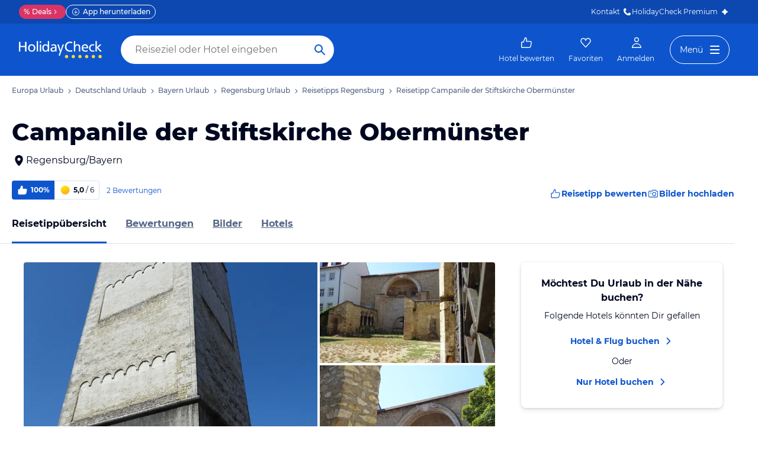

--- FILE ---
content_type: application/javascript
request_url: https://www.holidaycheck.de/public/assets/dist/poi-index.207c2a5e3164d0946498.js
body_size: 10998
content:
"use strict";(self.__LOADABLE_LOADED_CHUNKS__=self.__LOADABLE_LOADED_CHUNKS__||[]).push([[4210],{79985:(e,t,r)=>{r.d(t,{A:()=>o});var n=r(96540),i=["title","titleId"];function l(){return l=Object.assign?Object.assign.bind():function(e){for(var t=1;t<arguments.length;t++){var r=arguments[t];for(var n in r)({}).hasOwnProperty.call(r,n)&&(e[n]=r[n])}return e},l.apply(null,arguments)}const o=function(e){var t=e.title,r=e.titleId,o=function(e,t){if(null==e)return{};var r,n,i=function(e,t){if(null==e)return{};var r={};for(var n in e)if({}.hasOwnProperty.call(e,n)){if(-1!==t.indexOf(n))continue;r[n]=e[n]}return r}(e,t);if(Object.getOwnPropertySymbols){var l=Object.getOwnPropertySymbols(e);for(n=0;n<l.length;n++)r=l[n],-1===t.indexOf(r)&&{}.propertyIsEnumerable.call(e,r)&&(i[r]=e[r])}return i}(e,i);return n.createElement("svg",l({width:24,height:24,viewBox:"0 0 24 24",fill:"currentcolor",xmlns:"http://www.w3.org/2000/svg",focusable:"false","aria-labelledby":r},o),t?n.createElement("title",{id:r},t):null,n.createElement("path",{fillRule:"evenodd",clipRule:"evenodd",d:"M5.29289 8.29289C4.90237 8.68342 4.90237 9.31658 5.29289 9.70711L11.2929 15.7071C11.6834 16.0976 12.3166 16.0976 12.7071 15.7071L18.7071 9.70711C19.0976 9.31658 19.0976 8.68342 18.7071 8.29289C18.3166 7.90237 17.6834 7.90237 17.2929 8.29289L12 13.5858L6.70711 8.29289C6.31658 7.90237 5.68342 7.90237 5.29289 8.29289Z",fill:"currentColor"}))}},49212:(e,t,r)=>{r.d(t,{A:()=>o});var n=r(96540),i=["title","titleId"];function l(){return l=Object.assign?Object.assign.bind():function(e){for(var t=1;t<arguments.length;t++){var r=arguments[t];for(var n in r)({}).hasOwnProperty.call(r,n)&&(e[n]=r[n])}return e},l.apply(null,arguments)}const o=function(e){var t=e.title,r=e.titleId,o=function(e,t){if(null==e)return{};var r,n,i=function(e,t){if(null==e)return{};var r={};for(var n in e)if({}.hasOwnProperty.call(e,n)){if(-1!==t.indexOf(n))continue;r[n]=e[n]}return r}(e,t);if(Object.getOwnPropertySymbols){var l=Object.getOwnPropertySymbols(e);for(n=0;n<l.length;n++)r=l[n],-1===t.indexOf(r)&&{}.propertyIsEnumerable.call(e,r)&&(i[r]=e[r])}return i}(e,i);return n.createElement("svg",l({width:24,height:24,viewBox:"0 0 24 24",fill:"currentcolor",xmlns:"http://www.w3.org/2000/svg",focusable:"false","aria-labelledby":r},o),t?n.createElement("title",{id:r},t):null,n.createElement("path",{d:"M5 6.2a.7.7 0 1 0-1.4 0v10.6a.7.7 0 1 0 1.4 0V6.2ZM18.4 9.5a2 2 0 0 1 2 2v5.3a.7.7 0 1 1-1.4 0v-1.9H7.1a.7.7 0 1 1 0-1.4H19v-1.6a1 1 0 0 0-1-1H7.1a.7.7 0 1 1 0-1.4h11.3Z",fill:"currentColor"}))}},83893:(e,t,r)=>{r.d(t,{A:()=>o});var n=r(96540),i=["title","titleId"];function l(){return l=Object.assign?Object.assign.bind():function(e){for(var t=1;t<arguments.length;t++){var r=arguments[t];for(var n in r)({}).hasOwnProperty.call(r,n)&&(e[n]=r[n])}return e},l.apply(null,arguments)}const o=function(e){var t=e.title,r=e.titleId,o=function(e,t){if(null==e)return{};var r,n,i=function(e,t){if(null==e)return{};var r={};for(var n in e)if({}.hasOwnProperty.call(e,n)){if(-1!==t.indexOf(n))continue;r[n]=e[n]}return r}(e,t);if(Object.getOwnPropertySymbols){var l=Object.getOwnPropertySymbols(e);for(n=0;n<l.length;n++)r=l[n],-1===t.indexOf(r)&&{}.propertyIsEnumerable.call(e,r)&&(i[r]=e[r])}return i}(e,i);return n.createElement("svg",l({xmlns:"http://www.w3.org/2000/svg",width:24,height:24,fill:"currentcolor",viewBox:"0 0 24 24",focusable:"false","aria-labelledby":r},o),t?n.createElement("title",{id:r},t):null,n.createElement("path",{fill:"#8494B2",d:"M20.0996 12c0-4.1974-3.4022-7.5996-7.5996-7.5996S4.9004 7.8026 4.9004 12s3.4022 7.5996 7.5996 7.5996V21c-4.9706 0-9-4.0294-9-9s4.0294-9 9-9 9 4.0294 9 9-4.0294 9-9 9v-1.4004c4.1974 0 7.5996-3.4022 7.5996-7.5996Z"}))}},88862:(e,t,r)=>{r.d(t,{A:()=>o});var n=r(96540),i=["title","titleId"];function l(){return l=Object.assign?Object.assign.bind():function(e){for(var t=1;t<arguments.length;t++){var r=arguments[t];for(var n in r)({}).hasOwnProperty.call(r,n)&&(e[n]=r[n])}return e},l.apply(null,arguments)}const o=function(e){var t=e.title,r=e.titleId,o=function(e,t){if(null==e)return{};var r,n,i=function(e,t){if(null==e)return{};var r={};for(var n in e)if({}.hasOwnProperty.call(e,n)){if(-1!==t.indexOf(n))continue;r[n]=e[n]}return r}(e,t);if(Object.getOwnPropertySymbols){var l=Object.getOwnPropertySymbols(e);for(n=0;n<l.length;n++)r=l[n],-1===t.indexOf(r)&&{}.propertyIsEnumerable.call(e,r)&&(i[r]=e[r])}return i}(e,i);return n.createElement("svg",l({xmlns:"http://www.w3.org/2000/svg",width:24,height:24,fill:"currentcolor",viewBox:"0 0 24 24",focusable:"false","aria-labelledby":r},o),t?n.createElement("title",{id:r},t):null,n.createElement("path",{fill:"url(#brand-sun-half-full-gradient-a)",d:"M12 21c-4.9706 0-9-4.0294-9-9s4.0294-9 9-9v18Z"}),n.createElement("path",{fill:"url(#brand-sun-half-full-gradient-b)",d:"M12 21c-4.9706 0-9-4.0294-9-9s4.0294-9 9-9v18Z"}),n.createElement("path",{fill:"#8494B2",d:"M12 3c4.9706 0 9 4.0294 9 9s-4.0294 9-9 9v-1.4004c4.1974 0 7.5996-3.4022 7.5996-7.5996S16.1974 4.4004 12 4.4004V3Z"}),n.createElement("defs",null,n.createElement("linearGradient",{id:"brand-sun-half-full-gradient-a",x1:8.5892,x2:16.0465,y1:4.3477,y2:19.4358,gradientUnits:"userSpaceOnUse"},n.createElement("stop",{stopColor:"#FCE70F"}),n.createElement("stop",{offset:1,stopColor:"#FEAC1B"})),n.createElement("linearGradient",{id:"brand-sun-half-full-gradient-b",x1:5.5998,x2:14.9861,y1:4.3399,y2:13.8354,gradientUnits:"userSpaceOnUse"},n.createElement("stop",{stopColor:"#FCE70F"}),n.createElement("stop",{offset:1,stopColor:"#FEAC1B"}))))}},37009:(e,t,r)=>{r.d(t,{A:()=>o});var n=r(96540),i=["title","titleId"];function l(){return l=Object.assign?Object.assign.bind():function(e){for(var t=1;t<arguments.length;t++){var r=arguments[t];for(var n in r)({}).hasOwnProperty.call(r,n)&&(e[n]=r[n])}return e},l.apply(null,arguments)}const o=function(e){var t=e.title,r=e.titleId,o=function(e,t){if(null==e)return{};var r,n,i=function(e,t){if(null==e)return{};var r={};for(var n in e)if({}.hasOwnProperty.call(e,n)){if(-1!==t.indexOf(n))continue;r[n]=e[n]}return r}(e,t);if(Object.getOwnPropertySymbols){var l=Object.getOwnPropertySymbols(e);for(n=0;n<l.length;n++)r=l[n],-1===t.indexOf(r)&&{}.propertyIsEnumerable.call(e,r)&&(i[r]=e[r])}return i}(e,i);return n.createElement("svg",l({width:24,height:24,viewBox:"0 0 24 24",fill:"currentcolor",xmlns:"http://www.w3.org/2000/svg",focusable:"false","aria-labelledby":r},o),t?n.createElement("title",{id:r},t):null,n.createElement("path",{d:"M16 4.99705V3.70729C16 3.31666 16.3167 3 16.7073 3C17.0979 3 17.4146 3.31666 17.4146 3.70729V4.99705H16Z",fill:"currentColor"}),n.createElement("path",{d:"M8 14C7.44772 14 7 13.5523 7 13C7 12.4477 7.44772 12 8 12C8.55228 12 9 12.4477 9 13C9 13.5523 8.55228 14 8 14Z",fill:"currentColor"}),n.createElement("path",{d:"M8 18C7.44772 18 7 17.5523 7 17C7 16.4477 7.44772 16 8 16C8.55228 16 9 16.4477 9 17C9 17.5523 8.55228 18 8 18Z",fill:"currentColor"}),n.createElement("path",{d:"M11 17C11 17.5523 11.4477 18 12 18C12.5523 18 13 17.5523 13 17C13 16.4477 12.5523 16 12 16C11.4477 16 11 16.4477 11 17Z",fill:"currentColor"}),n.createElement("path",{d:"M16 18C15.4477 18 15 17.5523 15 17C15 16.4477 15.4477 16 16 16C16.5523 16 17 16.4477 17 17C17 17.5523 16.5523 18 16 18Z",fill:"currentColor"}),n.createElement("path",{d:"M15 13C15 13.5523 15.4477 14 16 14C16.5523 14 17 13.5523 17 13C17 12.4477 16.5523 12 16 12C15.4477 12 15 12.4477 15 13Z",fill:"currentColor"}),n.createElement("path",{d:"M11 13C11 13.5523 11.4477 14 12 14C12.5523 14 13 13.5523 13 13C13 12.4477 12.5523 12 12 12C11.4477 12 11 12.4477 11 13Z",fill:"currentColor"}),n.createElement("path",{fillRule:"evenodd",clipRule:"evenodd",d:"M17.4146 5H19C20.1046 5 21 5.89543 21 7V19C21 20.1046 20.1046 21 19 21H5C3.89543 21 3 20.1046 3 19V7C3 5.89543 3.89543 5 5 5H7V6.70456C7 7.09518 7.31666 7.41185 7.70729 7.41185C8.09792 7.41185 8.41458 7.09518 8.41458 6.70456L8.41455 5H16L16 6.70456C16 7.09518 16.3167 7.41185 16.7073 7.41185C17.0979 7.41185 17.4146 7.09518 17.4146 6.70456V5ZM4.4 19V10H19.6V19C19.6 19.3314 19.3314 19.6 19 19.6H5C4.66863 19.6 4.4 19.3314 4.4 19Z",fill:"currentColor"}),n.createElement("path",{d:"M7 4.99705H8.41458V3.70729C8.41458 3.31666 8.09792 3 7.70729 3C7.31666 3 7 3.31666 7 3.70729V4.99705Z",fill:"currentColor"}))}},91707:(e,t,r)=>{r.d(t,{A:()=>o});var n=r(96540),i=["title","titleId"];function l(){return l=Object.assign?Object.assign.bind():function(e){for(var t=1;t<arguments.length;t++){var r=arguments[t];for(var n in r)({}).hasOwnProperty.call(r,n)&&(e[n]=r[n])}return e},l.apply(null,arguments)}const o=function(e){var t=e.title,r=e.titleId,o=function(e,t){if(null==e)return{};var r,n,i=function(e,t){if(null==e)return{};var r={};for(var n in e)if({}.hasOwnProperty.call(e,n)){if(-1!==t.indexOf(n))continue;r[n]=e[n]}return r}(e,t);if(Object.getOwnPropertySymbols){var l=Object.getOwnPropertySymbols(e);for(n=0;n<l.length;n++)r=l[n],-1===t.indexOf(r)&&{}.propertyIsEnumerable.call(e,r)&&(i[r]=e[r])}return i}(e,i);return n.createElement("svg",l({xmlns:"http://www.w3.org/2000/svg",width:24,height:24,fill:"currentcolor",viewBox:"0 0 24 24",focusable:"false","aria-labelledby":r},o),t?n.createElement("title",{id:r},t):null,n.createElement("circle",{cx:12,cy:12,r:12,fill:"url(#club-gradient)"}),n.createElement("path",{fill:"#fff",d:"M5.14 13c0-4.61 3.43-7.86 8.3-7.86 2.51 0 4.57.94 5.53 2.63l-3.19 2.5a2.87 2.87 0 0 0-2.63-1.55c-2.08 0-3.54 1.65-3.54 4 0 1.54 1.07 2.57 2.7 2.57 1.03 0 2.03-.43 2.93-1.52l2.6 2.5c-1.59 1.94-3.54 2.6-5.96 2.6-4.08 0-6.74-2.38-6.74-5.87Z"}),n.createElement("defs",null,n.createElement("linearGradient",{id:"club-gradient",x1:0,x2:24,y1:12,y2:12,gradientUnits:"userSpaceOnUse"},n.createElement("stop",{stopColor:"#FC8281"}),n.createElement("stop",{offset:.5,stopColor:"#E179D3"}),n.createElement("stop",{offset:1,stopColor:"#5C2A86"}))))}},30773:(e,t,r)=>{r.d(t,{A:()=>o});var n=r(96540),i=["title","titleId"];function l(){return l=Object.assign?Object.assign.bind():function(e){for(var t=1;t<arguments.length;t++){var r=arguments[t];for(var n in r)({}).hasOwnProperty.call(r,n)&&(e[n]=r[n])}return e},l.apply(null,arguments)}const o=function(e){var t=e.title,r=e.titleId,o=function(e,t){if(null==e)return{};var r,n,i=function(e,t){if(null==e)return{};var r={};for(var n in e)if({}.hasOwnProperty.call(e,n)){if(-1!==t.indexOf(n))continue;r[n]=e[n]}return r}(e,t);if(Object.getOwnPropertySymbols){var l=Object.getOwnPropertySymbols(e);for(n=0;n<l.length;n++)r=l[n],-1===t.indexOf(r)&&{}.propertyIsEnumerable.call(e,r)&&(i[r]=e[r])}return i}(e,i);return n.createElement("svg",l({width:24,height:24,viewBox:"0 0 24 24",fill:"currentcolor",xmlns:"http://www.w3.org/2000/svg",focusable:"false","aria-labelledby":r},o),t?n.createElement("title",{id:r},t):null,n.createElement("path",{fillRule:"evenodd",clipRule:"evenodd",d:"M12 13.4a.6.6 0 0 1 .6.6v7a.6.6 0 1 1-1.2 0v-7a.6.6 0 0 1 .6-.6Z",fill:"currentColor"}),n.createElement("path",{fillRule:"evenodd",clipRule:"evenodd",d:"M8.4 21a.6.6 0 0 1 .6-.6h6.652a.6.6 0 0 1 0 1.2H9a.6.6 0 0 1-.6-.6ZM3.4 4a.6.6 0 0 1 .6-.6h2.42a.972.972 0 0 1 .729.331l2.476 2.83a.6.6 0 1 1-.903.79L6.314 4.6H4a.6.6 0 0 1-.6-.6ZM17.99 3.429a3.187 3.187 0 0 1 1.334 6.213.6.6 0 0 1-.344-1.15 1.987 1.987 0 1 0-2.363-2.756.6.6 0 1 1-1.084-.515 3.187 3.187 0 0 1 2.457-1.792Z",fill:"currentColor"}),n.createElement("path",{fillRule:"evenodd",clipRule:"evenodd",d:"M12 14.6a.6.6 0 0 1-.456-.21l-6-7A.6.6 0 0 1 6 6.4h12a.6.6 0 0 1 .456.99l-6 7a.6.6 0 0 1-.456.21Zm0-1.522L16.695 7.6h-9.39L12 13.078Z",fill:"currentColor"}))}},92211:(e,t,r)=>{r.d(t,{A:()=>o});var n=r(96540),i=["title","titleId"];function l(){return l=Object.assign?Object.assign.bind():function(e){for(var t=1;t<arguments.length;t++){var r=arguments[t];for(var n in r)({}).hasOwnProperty.call(r,n)&&(e[n]=r[n])}return e},l.apply(null,arguments)}const o=function(e){var t=e.title,r=e.titleId,o=function(e,t){if(null==e)return{};var r,n,i=function(e,t){if(null==e)return{};var r={};for(var n in e)if({}.hasOwnProperty.call(e,n)){if(-1!==t.indexOf(n))continue;r[n]=e[n]}return r}(e,t);if(Object.getOwnPropertySymbols){var l=Object.getOwnPropertySymbols(e);for(n=0;n<l.length;n++)r=l[n],-1===t.indexOf(r)&&{}.propertyIsEnumerable.call(e,r)&&(i[r]=e[r])}return i}(e,i);return n.createElement("svg",l({width:24,height:24,viewBox:"0 0 24 24",fill:"currentcolor",xmlns:"http://www.w3.org/2000/svg",focusable:"false","aria-labelledby":r},o),t?n.createElement("title",{id:r},t):null,n.createElement("path",{fillRule:"evenodd",clipRule:"evenodd",d:"M6.4 4.7a.7.7 0 1 0-1.4 0v15.084a.7.7 0 1 0 1.4 0v-3.737h11.61a1.7 1.7 0 0 0 1.7-1.7V7.474a1.7 1.7 0 0 0-1.7-1.7H6.4V4.7Zm0 2.474v7.473h11.61a.3.3 0 0 0 .3-.3V7.474a.3.3 0 0 0-.3-.3H6.4Z",fill:"currentColor"}))}},75976:(e,t,r)=>{r.d(t,{A:()=>o});var n=r(96540),i=["title","titleId"];function l(){return l=Object.assign?Object.assign.bind():function(e){for(var t=1;t<arguments.length;t++){var r=arguments[t];for(var n in r)({}).hasOwnProperty.call(r,n)&&(e[n]=r[n])}return e},l.apply(null,arguments)}const o=function(e){var t=e.title,r=e.titleId,o=function(e,t){if(null==e)return{};var r,n,i=function(e,t){if(null==e)return{};var r={};for(var n in e)if({}.hasOwnProperty.call(e,n)){if(-1!==t.indexOf(n))continue;r[n]=e[n]}return r}(e,t);if(Object.getOwnPropertySymbols){var l=Object.getOwnPropertySymbols(e);for(n=0;n<l.length;n++)r=l[n],-1===t.indexOf(r)&&{}.propertyIsEnumerable.call(e,r)&&(i[r]=e[r])}return i}(e,i);return n.createElement("svg",l({width:24,height:24,viewBox:"0 0 24 24",fill:"currentcolor",xmlns:"http://www.w3.org/2000/svg",focusable:"false","aria-labelledby":r},o),t?n.createElement("title",{id:r},t):null,n.createElement("path",{fillRule:"evenodd",clipRule:"evenodd",d:"M6.4 6.4V9.6H9.6V6.4H6.4ZM6 5C5.44772 5 5 5.44772 5 6V10C5 10.5523 5.44772 11 6 11H10C10.5523 11 11 10.5523 11 10V6C11 5.44772 10.5523 5 10 5H6Z",fill:"currentColor"}),n.createElement("path",{fillRule:"evenodd",clipRule:"evenodd",d:"M6.4 14.4V17.6H9.6V14.4H6.4ZM6 13C5.44772 13 5 13.4477 5 14V18C5 18.5523 5.44772 19 6 19H10C10.5523 19 11 18.5523 11 18V14C11 13.4477 10.5523 13 10 13H6Z",fill:"currentColor"}),n.createElement("path",{fillRule:"evenodd",clipRule:"evenodd",d:"M14.4 6.4V9.6H17.6V6.4H14.4ZM14 5C13.4477 5 13 5.44772 13 6V10C13 10.5523 13.4477 11 14 11H18C18.5523 11 19 10.5523 19 10V6C19 5.44772 18.5523 5 18 5H14Z",fill:"currentColor"}),n.createElement("path",{fillRule:"evenodd",clipRule:"evenodd",d:"M14.4 14.4V17.6H17.6V14.4H14.4ZM14 13C13.4477 13 13 13.4477 13 14V18C13 18.5523 13.4477 19 14 19H18C18.5523 19 19 18.5523 19 18V14C19 13.4477 18.5523 13 18 13H14Z",fill:"currentColor"}))}},37112:(e,t,r)=>{r.d(t,{A:()=>o});var n=r(96540),i=["title","titleId"];function l(){return l=Object.assign?Object.assign.bind():function(e){for(var t=1;t<arguments.length;t++){var r=arguments[t];for(var n in r)({}).hasOwnProperty.call(r,n)&&(e[n]=r[n])}return e},l.apply(null,arguments)}const o=function(e){var t=e.title,r=e.titleId,o=function(e,t){if(null==e)return{};var r,n,i=function(e,t){if(null==e)return{};var r={};for(var n in e)if({}.hasOwnProperty.call(e,n)){if(-1!==t.indexOf(n))continue;r[n]=e[n]}return r}(e,t);if(Object.getOwnPropertySymbols){var l=Object.getOwnPropertySymbols(e);for(n=0;n<l.length;n++)r=l[n],-1===t.indexOf(r)&&{}.propertyIsEnumerable.call(e,r)&&(i[r]=e[r])}return i}(e,i);return n.createElement("svg",l({width:24,height:24,viewBox:"0 0 24 24",fill:"currentcolor",xmlns:"http://www.w3.org/2000/svg",focusable:"false","aria-labelledby":r},o),t?n.createElement("title",{id:r},t):null,n.createElement("path",{fillRule:"evenodd",clipRule:"evenodd",d:"M20.7 5.47055L22.5477 9.00319C22.9066 9.897 22.6159 10.9828 21.8374 11.4676C21.5941 11.6191 21.3188 11.7 21.0366 11.7H20.7V21.7H3.3V11.7H2.9632C2.00668 11.7 1.3 10.8199 1.3 9.80045C1.3 9.5257 1.3516 9.25347 1.48172 8.93898L3.3 5.47058V4C3.3 3.06112 4.06112 2.3 5 2.3H19C19.9389 2.3 20.7 3.06112 20.7 4V5.47055ZM19.3 5.3V4C19.3 3.83432 19.1657 3.7 19 3.7H5C4.83431 3.7 4.7 3.83432 4.7 4V5.3H19.3ZM14.0995 6.7H16.1695L17.8867 10.3H14.737L14.0995 6.7ZM17.7206 6.7L19.4378 10.3H21.0366C21.0535 10.3 21.0731 10.2942 21.0973 10.2791C21.2703 10.1714 21.3655 9.81609 21.2781 9.58898L19.7638 6.7H17.7206ZM10.4013 10.3L11.1077 6.7H12.6777L13.3152 10.3H10.4013ZM9.68101 6.7H7.54532L6.07427 10.3H8.97455L9.68101 6.7ZM4.23573 6.7H6.03295L4.56189 10.3H2.9632C2.8558 10.3 2.7 10.106 2.7 9.80045C2.7 9.70275 2.71803 9.60764 2.75129 9.52479L4.23573 6.7ZM4.7 11.7V20.3H12.3V15.7C12.3 14.9268 12.9268 14.3 13.7 14.3H16.3C17.0732 14.3 17.7 14.9268 17.7 15.7V20.3H19.3V11.7H4.7ZM16.3 15.7V20.3H13.7V15.7H16.3ZM7.7 13.3654H9.3C10.018 13.3654 10.6 13.9474 10.6 14.6654V16.2654C10.6 16.9834 10.018 17.5654 9.3 17.5654H7.7C6.98203 17.5654 6.4 16.9834 6.4 16.2654V14.6654C6.4 13.9474 6.98203 13.3654 7.7 13.3654ZM7.6 14.6654C7.6 14.6102 7.64477 14.5654 7.7 14.5654H9.3C9.35523 14.5654 9.4 14.6102 9.4 14.6654V16.2654C9.4 16.3206 9.35523 16.3654 9.3 16.3654H7.7C7.64477 16.3654 7.6 16.3206 7.6 16.2654V14.6654Z",fill:"currentColor"}))}},53167:(e,t,r)=>{r.d(t,{A:()=>o});var n=r(96540),i=["title","titleId"];function l(){return l=Object.assign?Object.assign.bind():function(e){for(var t=1;t<arguments.length;t++){var r=arguments[t];for(var n in r)({}).hasOwnProperty.call(r,n)&&(e[n]=r[n])}return e},l.apply(null,arguments)}const o=function(e){var t=e.title,r=e.titleId,o=function(e,t){if(null==e)return{};var r,n,i=function(e,t){if(null==e)return{};var r={};for(var n in e)if({}.hasOwnProperty.call(e,n)){if(-1!==t.indexOf(n))continue;r[n]=e[n]}return r}(e,t);if(Object.getOwnPropertySymbols){var l=Object.getOwnPropertySymbols(e);for(n=0;n<l.length;n++)r=l[n],-1===t.indexOf(r)&&{}.propertyIsEnumerable.call(e,r)&&(i[r]=e[r])}return i}(e,i);return n.createElement("svg",l({width:24,height:24,viewBox:"0 0 24 24",fill:"currentcolor",xmlns:"http://www.w3.org/2000/svg",focusable:"false","aria-labelledby":r},o),t?n.createElement("title",{id:r},t):null,n.createElement("path",{fillRule:"evenodd",clipRule:"evenodd",d:"M9.21305 2.07405C9.55884 2.24695 9.69899 2.66742 9.5261 3.0132L7.0461 7.9732C6.87321 8.31899 6.45274 8.45914 6.10695 8.28625C5.76117 8.11336 5.62101 7.69289 5.7939 7.3471L8.2739 2.3871C8.4468 2.04132 8.86727 1.90116 9.21305 2.07405ZM2.13214 9.73086C2.2637 9.54832 2.47499 9.44016 2.70001 9.44016H21.3C21.525 9.44016 21.7363 9.54832 21.8679 9.73086C21.9994 9.9134 22.0352 10.1481 21.9641 10.3615L18.2441 21.5215C18.1488 21.8074 17.8813 22.0002 17.58 22.0002H6.42001C6.1187 22.0002 5.85121 21.8074 5.75593 21.5215L2.03593 10.3615C1.96477 10.1481 2.00057 9.9134 2.13214 9.73086ZM3.6712 10.8402L6.92454 20.6002H17.0755L20.3288 10.8402H3.6712ZM15.7261 2.3871C15.5532 2.04132 15.1327 1.90116 14.7869 2.07405C14.4412 2.24695 14.301 2.66742 14.4739 3.0132L16.9539 7.9732C17.1268 8.31899 17.5473 8.45914 17.893 8.28625C18.2388 8.11336 18.379 7.69289 18.2061 7.3471L15.7261 2.3871Z",fill:"currentColor"}))}},60650:(e,t,r)=>{r.d(t,{A:()=>f,H:()=>h});var n=r(17437),i=r(23943),l=r(23786),o=r(3976),a=r(3240),c=r(57041),s=r(18173),d=r(94584),p=r(2445),u={name:"ll4pbj",styles:"cursor:pointer;text-decoration:none"};function f(e){let{children:t,showMoreHref:r,onShowMoreClick:s}=e;return(0,p.FD)("div",{css:(0,n.AH)({alignItems:"flex-start",display:"flex",marginBottom:i.A.space.m,flexDirection:"column",[l.md]:{alignItems:"center",justifyContent:"space-between",flexDirection:"row"}},"",""),children:[(0,p.Y)(o.A,{as:"h2",size:"2xs",slim:!0,css:(0,n.AH)({marginBottom:i.A.space.s,[l.md]:[(0,a.Ay)({slim:!0,size:"xs"}),{marginBottom:0}]},"",""),children:t}),r&&(0,p.Y)(c.A,{as:"a",target:"_top",color:"link",css:u,href:r,onClick:s,size:"m",variant:"button",children:"Alle anzeigen"})]})}function h(e){let{headline:t}=e;return!1===t?null:t?(0,p.Y)(f,{children:t}):(0,p.Y)(d.A,{children:(0,p.Y)(s.A,{css:(0,n.AH)({height:30,marginBottom:i.A.space.m,width:"100%",[l.md]:{width:"70%"}},"","")})})}},20488:(e,t,r)=>{r.d(t,{E:()=>j,A:()=>k});var n=r(64980),i=r(80045),l=r(60650),o=r(96540),a=r(23943),c=r(23786),s=r(12553),d=r(17437),p=r(45187),u=r(54090),f=r(44010),h=r(2445);function g(e){let{items:t,containerRef:r}=e;const n=function(e){let{containerRef:t,scrollOffset:r,totalItems:n,itemsPerPage:i}=e;const[l,a]=(0,o.useState)(0),c=l>0,s=l<n-i,d=(0,o.useCallback)(()=>{c&&a(l-1)},[l]),p=(0,o.useCallback)(()=>{s&&a(l+1)},[l]);return(0,o.useEffect)(()=>{const e=(t.current.firstChild.offsetWidth+r)*l;t.current.scrollTo({left:e,top:0,behavior:"smooth"})},[l,t,r]),{hasPrev:c,hasNext:s,prev:d,next:p}}({containerRef:r,totalItems:t.length,itemsPerPage:3,scrollOffset:a.A.space.m});return(0,h.FD)(h.FK,{children:[(0,h.Y)(f.A,{css:(0,d.AH)({display:"none",[c.md]:{display:"flex",position:"absolute",left:-24,top:78.5},[c.lg]:{top:105}},"",""),onClick:n.prev,variant:"secondary",size:"m",floating:!0,icon:p.A,disabled:!n.hasPrev,"data-testid":"prev-button"}),(0,h.Y)(f.A,{css:(0,d.AH)({display:"none",[c.md]:{display:"flex",position:"absolute",right:-24,top:78.5},[c.lg]:{top:105}},"",""),onClick:n.next,variant:"secondary",size:"m",floating:!0,icon:u.A,disabled:!n.hasNext,"data-testid":"next-button"})]})}var m=r(94584),b=r(9746);const v={display:"flex",gap:a.A.space.s,paddingBottom:"2em",[c.md]:{gap:a.A.space.m}};function y(){return(0,h.Y)(m.A,{children:(0,h.FD)("div",{css:v,children:[(0,h.Y)(s.Wy,{}),(0,h.Y)(s.Wy,{}),(0,h.Y)(s.Wy,{}),(0,h.Y)(s.Wy,{})]})})}var O={name:"bjn8wh",styles:"position:relative"};function w(e){let{hotels:t,hotelsHref:r,locale:n,offerLoading:i,onSliderImpression:l,onHotelClick:a,onHotelImpression:d,hotelCardComponent:p=s.Ay}=e;const u=(0,o.useRef)(),f=(0,b.Br)(l);return t.length?(0,h.FD)("div",{"data-testid":"wave-hotel-slider",ref:f,css:O,children:[(0,h.Y)("div",{ref:u,css:[v,{overflow:"auto",[c.md]:{scrollbarWidth:"none","&::-webkit-scrollbar":{display:"none"}}},"",""],children:t.map((e,t)=>(0,h.Y)(p,{hotel:e,href:(0,b.C$)(e,r),locale:n,offerLoading:i,onClick:a,onImpression:d,position:t+1},t))}),t.length>3&&(0,h.Y)(g,{containerRef:u,items:t})]}):null}const A=["hotels","hotelsHref","locale","headline","showMoreHref","offerLoading","onHotelClick","onHotelImpression","onSliderImpression","onShowMoreClick"];function x(e,t){var r=Object.keys(e);if(Object.getOwnPropertySymbols){var n=Object.getOwnPropertySymbols(e);t&&(n=n.filter(function(t){return Object.getOwnPropertyDescriptor(e,t).enumerable})),r.push.apply(r,n)}return r}function C(e){for(var t=1;t<arguments.length;t++){var r=null!=arguments[t]?arguments[t]:{};t%2?x(Object(r),!0).forEach(function(t){(0,n.A)(e,t,r[t])}):Object.getOwnPropertyDescriptors?Object.defineProperties(e,Object.getOwnPropertyDescriptors(r)):x(Object(r)).forEach(function(t){Object.defineProperty(e,t,Object.getOwnPropertyDescriptor(r,t))})}return e}function j(e){let{headline:t}=e;return(0,h.FD)("div",{"data-testid":"wave-hotel-slider-skeleton",children:[(0,h.Y)(l.H,{headline:t}),(0,h.Y)(y,{})]})}function k(e){let{hotels:t,hotelsHref:r,locale:n,headline:o,showMoreHref:a,offerLoading:c,onHotelClick:s,onHotelImpression:d,onSliderImpression:p,onShowMoreClick:u}=e,f=(0,i.A)(e,A);return t.length?(0,h.FD)("div",C(C({},f),{},{children:[o&&(0,h.Y)(l.A,{showMoreHref:a,onShowMoreClick:u,children:o}),(0,h.Y)(w,{hotels:t,hotelsHref:r,locale:n,offerLoading:c,onHotelClick:s,onHotelImpression:d,onSliderImpression:p})]})):null}},4990:(e,t,r)=>{r.d(t,{D:()=>u,u:()=>h});var n=r(64980),i=r(96540),l=r(85297),o=r(28407),a=r(47996),c=r(28353),s=r(42956);function d(e,t){var r=Object.keys(e);if(Object.getOwnPropertySymbols){var n=Object.getOwnPropertySymbols(e);t&&(n=n.filter(function(t){return Object.getOwnPropertyDescriptor(e,t).enumerable})),r.push.apply(r,n)}return r}function p(e){for(var t=1;t<arguments.length;t++){var r=null!=arguments[t]?arguments[t]:{};t%2?d(Object(r),!0).forEach(function(t){(0,n.A)(e,t,r[t])}):Object.getOwnPropertyDescriptors?Object.defineProperties(e,Object.getOwnPropertyDescriptors(r)):d(Object(r)).forEach(function(t){Object.defineProperty(e,t,Object.getOwnPropertyDescriptor(r,t))})}return e}function u(e,t){var r,n;return p(p({},(0,c.$)(e,"destinationType")),{},{itemLabel:(0,l.IK)({offer:e.offer,shouldShowHotelLabels:!0}),itemPosition:t,obHotel:"".concat(e.id,"_").concat(e.name),ofPrice:(null===(r=e.offer)||void 0===r||null===(r=r.totalPrice)||void 0===r||null===(r=r.original)||void 0===r?void 0:r.amount)||"no offer",offerDetails:(0,l.zO)(e),offerId:(null===(n=e.offer)||void 0===n?void 0:n.offerId)||null},(0,l.u4)(e.offer))}function f(e){return e?e.hotels.length?"ResponseSuccess":"ResponseEmpty":"ResponseError"}function h(e){let{eventCategory:t="WaveHotelSlider",eventLabel:r}=e;const n=(0,a.s)(),l=(0,o.bx)(),c=(0,i.useCallback)(e=>{n.track(p(p({event:"event",eventCategory:t,eventLabel:r},l),e))},[n,t,r,l]),d=(0,i.useCallback)((e,i)=>{n.track(p(p({event:"event",eventCategory:t,eventAction:"HotelInView",eventLabel:r,nonInteraction:1},l),u(e,i)))},[n,t,r,l]),h=(0,i.useCallback)((e,i)=>{n.track(p(p({event:"event",eventCategory:t,eventAction:"HotelClick",eventLabel:r},l),u(e,i))),(0,s.rX)(["wave-hotel-slider-hotel-click","ct__slider_interacted"])},[n,t,r,l]),g=(0,i.useCallback)(()=>{n.track(p({event:"event",eventCategory:t,eventAction:"ShowMoreClick",eventLabel:r},l)),(0,s.rX)(["ct__slider_show_all_clicked","ct__slider_interacted"])},[n,t,r,l]);return{track:c,trackHotelClick:h,trackHotelImpression:d,trackSliderImpression:(0,i.useCallback)(()=>{n.track(p({event:"event",eventCategory:t,eventAction:"InView",eventLabel:r,nonInteraction:1},l)),(0,s.oj)("wave-hotel-slider-impression")},[n,t,r,l]),trackResponse:(0,i.useCallback)(e=>{n.track(p({event:"event",eventCategory:t,eventAction:f(e),eventLabel:r,nonInteraction:1},l))},[n,t,r,l]),trackShowMoreClick:g}}},50632:(e,t,r)=>{r.d(t,{A:()=>s});var n=r(64980),i=r(80045),l=(r(98302),r(10266)),o=r(2445);const a=["size","tourOperator"];function c(e,t){var r=Object.keys(e);if(Object.getOwnPropertySymbols){var n=Object.getOwnPropertySymbols(e);t&&(n=n.filter(function(t){return Object.getOwnPropertyDescriptor(e,t).enumerable})),r.push.apply(r,n)}return r}const s=e=>{let{size:t,tourOperator:r}=e,s=(0,i.A)(e,a);return(0,o.Y)("img",function(e){for(var t=1;t<arguments.length;t++){var r=null!=arguments[t]?arguments[t]:{};t%2?c(Object(r),!0).forEach(function(t){(0,n.A)(e,t,r[t])}):Object.getOwnPropertyDescriptors?Object.defineProperties(e,Object.getOwnPropertyDescriptors(r)):c(Object(r)).forEach(function(t){Object.defineProperty(e,t,Object.getOwnPropertyDescriptor(r,t))})}return e}({src:(0,l.Hq)(r.id,t),alt:r.name},s))}},64020:(e,t,r)=>{r.d(t,{A:()=>p});var n=r(72223),i=r(88862),l=r(83893),o=r(23943),a=r(2445);const c=Array.from(Array(6).keys()).map(e=>e),s={width:o.A.space.l,height:o.A.space.l};var d={name:"zjik7",styles:"display:flex"};function p(e){let{rating:t}=e;return(0,a.Y)(a.FK,{children:(0,a.Y)("div",{css:d,children:c.map(e=>{const r=t-e;return r>.75?(0,a.Y)(n.A,{css:s,"data-testid":"sun-full"},e):r>.25?(0,a.Y)(i.A,{css:s,"data-testid":"sun-half"},e):(0,a.Y)(l.A,{css:s,"data-testid":"sun-empty"},e)})})})}},7613:(e,t,r)=>{r.d(t,{A:()=>f});var n=r(17437),i=r(30143),l=r(23943),o=r(9864),a=r(3134),c=r(57041),s=r(64020),d=r(2445);const p={backgroundColor:l.A.colors.turquoise},u={backgroundColor:l.A.colors.red,transform:"scaleY(-1)"};function f(e){let{rating:t,recommendation:r}=e;return(0,d.FD)("div",{css:(0,n.AH)({display:"flex",alignItems:"center",justifyContent:"center",marginTop:l.A.space.s},"",""),children:[(0,d.Y)(i.A,{css:[o.IV,{marginRight:l.A.space.xs,borderRadius:l.A.radii.small,padding:6,color:l.A.colors.white},r?p:u,"",""]}),(0,d.Y)(s.A,{rating:t}),(0,d.FD)(c.A,{weight:"bold",size:"l",css:(0,n.AH)({marginLeft:l.A.space.xs},"",""),children:[(0,a.A)(t),(0,d.FD)(c.A,{size:"l",weight:"normal",children:[" ","/ 6"]})]})]})}},62754:(e,t,r)=>{r.d(t,{A:()=>m});var n=r(68154),i=r(17437),l=r(92211),o=r(23943),a=r(96540),c=r(29880),s=r(66402),d=r(57041),p=r(10414),u=r(9864),f=r(35036),h=r(2445);const g=e=>{let{user:t,travelDate:r,sourceType:n,title:g}=e;const m=(0,c.tz)(),b=(0,s.A)(n,null==t?void 0:t.firstName),v=r?"".concat(b,", ").concat(m.format.date(r,{month:"long",year:"numeric"})):b,[y,O]=(0,a.useState)();return(0,a.useEffect)(()=>{window&&O("/report?contentUrl=".concat(encodeURIComponent(window.location.href)))},[]),(0,h.Y)("div",{css:p.zo,className:"image-meta",children:(0,h.FD)("div",{children:[g&&(0,h.Y)(d.A,{size:"m",weight:"bold",color:"onDark",css:(0,i.AH)({width:"95%",[f.md]:{width:"60%"}},"",""),children:g}),(0,h.FD)("a",{href:y,target:"_blank",css:(0,i.AH)({display:"flex",alignItems:"center",marginRight:o.A.space.xl,gap:o.A.space["2xs"],marginTop:o.A.space["2xs"],marginBottom:o.A.space["2xs"],color:o.A.colors.white,textDecoration:"underline",fontSize:o.A.fontSizes.xs},"",""),rel:"nofollow",children:[(0,h.Y)(l.A,{css:u.Xt}),(0,h.Y)("div",{children:"Bild melden"})]}),(0,h.Y)(d.A,{as:"div",size:"s",weight:"medium",color:"onDark",children:v})]})})};r(98302);const m=e=>{let{picture:t,index:r,lightbox:i=!1,onClick:l}=e;const o=i?t.lightboxSources:t.sources;return(0,h.FD)("span",{onClick:l,children:[0===r&&(0,h.Y)(n.m,{children:o.map(e=>{let{mediaPreload:t,srcSet:r}=e;return(0,h.Y)("link",{rel:"preload",as:"image",href:r,media:t},t)})}),(0,h.FD)("picture",{children:[o.map((e,t)=>{let{media:r,srcSet:n,lightboxSet:l}=e;return(0,h.Y)("source",{media:r,srcSet:i?l:n},r+t)}),(0,h.Y)("img",{className:"picture",src:i?t.lightboxSrc:t.fallbackSrc,alt:"",decoding:"async"})]}),(0,h.Y)(g,{sourceType:t.sourceType,travelDate:t.travelDate,user:t.user,title:t.title})]})}},10414:(e,t,r)=>{r.d(t,{Jc:()=>l,Mg:()=>c,Yn:()=>o,zo:()=>a});var n=r(23943),i=r(23786);const l={borderRadius:4,overflow:"hidden",width:632,maxWidth:"100%",[i.lg]:{width:792},[i.vO]:{marginBottom:n.A.space.m,display:"none"}},o={display:"flex",flexDirection:"column",alignItems:"center",justifyContent:"center",background:"linear-gradient(0deg, rgba(9, 51, 123, 0.8), rgba(9, 51, 123, 0.8))",backgroundSize:"cover",color:n.A.colors.white,height:"100%",position:"relative",width:"100%"},a={position:"absolute",bottom:0,paddingLeft:n.A.space["2xs"],paddingBottom:n.A.space["2xs"],width:"100%",minHeight:n.A.space["2xl"],background:"linear-gradient(180deg, rgba(0, 8, 32, 0) 0%, rgba(0, 8, 32, 0.5) 100%)",textAlign:"left",transition:"transform 0.2s ease-in",transform:"translateY(70px)",display:"flex",alignItems:"end",justifyContent:"start",[i.vO]:{transform:"none",paddingLeft:n.A.space.l}},c={".picture":{cursor:"pointer"},[i.vO]:{overflowY:"hidden",overflowX:"scroll",width:"100%",height:337,maxWidth:"100%",marginBottom:n.A.space.m,marginTop:n.A.space.s,display:"flex",flexDirection:"row",whiteSpace:"nowrap",scrollbarWidth:"none","&::-webkit-scrollbar":{display:"none"},"& > span":{position:"relative",marginRight:n.A.space["2xs"],width:"80%",height:"100%",display:"flex",minWidth:"80%",overflow:"hidden","img, picture":{width:"100%",height:"100%",objectFit:"cover"}},"& > span:last-child, & > span:last-child a":{width:337,minWidth:337}},[i.Iy]:{height:210,"a:last-child":{width:210,minWidth:210}},[i.md]:{flex:2,borderRadius:4,overflow:"hidden",height:357,maxWidth:"100%",display:"grid",gridTemplateColumns:"repeat(8, 1fr)",gridTemplateRows:"1fr 1fr 72px",gridColumnGap:4,gridRowGap:4,"& > span":{overflow:"hidden",position:"relative","img, picture":{width:"100%",height:"100%",objectFit:"cover"},"&:only-of-type":{gridArea:"1 / 1 / 3 / 9"},"&:first-of-type:nth-last-of-type(2), &:first-of-type:nth-last-of-type(2) ~ span":{"&:first-of-type":{gridArea:"1 / 1 / 3 / 6"},"&:last-child":{gridArea:"1 / 6 / 3 / 9"}},"&:first-of-type:nth-last-of-type(n + 3), &:first-of-type:nth-last-of-type(n + 3) ~ span":{"&:first-of-type":{gridArea:"1 / 1 / 3 / 6","&:hover .image-meta":{transform:"translateY(0px)"}},"&:nth-of-type(2)":{gridArea:"1 / 6 / 2 / 9","&:hover .image-meta":{transform:"translateY(0px)"}},"&:nth-of-type(3)":{gridArea:"2 / 6 / 3 / 9","&:hover .image-meta":{transform:"translateY(0px)"}}}}},[i.lg]:{height:447,gridTemplateRows:"1fr 1fr 90px"}}},74296:(e,t,r)=>{r.d(t,{A:()=>n});const n={ENTER:13,LEFT_ARROW:37,RIGHT_ARROW:39,DOWN_ARRROW:40,ESCAPE:27}},66402:(e,t,r)=>{function n(e,t){switch(e){case"OFFICIAL":return"vom Hotelier";case"DEFAULT":return"Anbieter-/Urlauberbild";case"UGC":case"PROVIDER":return"von ".concat(t);default:return""}}r.d(t,{A:()=>n})},41641:(e,t,r)=>{var n=r(649),i=r(17437),l=r(23943),o=r(87234),a=r(23786),c=(r(98302),r(29174)),s=r(109),d=r(29880),p=r(96540),u=r(67162),f=r(10414),h=r(2445);const g=()=>(0,h.Y)("div",{css:f.Jc,children:(0,h.Y)("img",{src:"public/assets/img/hotel-index-no-picture-placeholder.svg",alt:""})});var m=r(62754),b=r(75976),v=r(68683),y=r(9864);const O=e=>{let{pictureCount:t,background:r}=e;const n=(0,d.tz)();return(0,h.FD)("span",{style:{backgroundImage:"linear-gradient(0deg, rgba(9, 51, 123, 0.8), rgba(9, 51, 123, 0.8)), url(".concat(r,")")},css:[f.Yn,"background-size:cover;",""],children:[(0,h.Y)(b.A,{css:[y.Pc,{[a.Iy]:{width:56,height:56}},"",""],fill:l.A.colors.white}),(0,h.Y)("strong",{css:[v.yv,{[a.md]:v.cf},"",""],children:"Alle Bilder"}),(0,h.FD)("span",{css:v.Tu,children:["(",n.format.number(t),")"]})]})};var w={name:"13budfd",styles:"width:100%;height:100%;display:block"};const A=e=>{let{lastPictureUrl:t,poiName:r,pictureCount:n,poiLinks:i}=e;return(0,h.Y)("a",{href:i.picture,"aria-label":"Alle Bilder von ".concat(r),css:w,target:"_blank",children:(0,h.Y)(O,{pictureCount:n,background:t})})};var x=r(51802),C=r(47996),j={name:"w1atjl",styles:"width:100%;height:100%"};const k=e=>{let{pictures:t,poiId:r,poiName:n,pictureCount:i,onClose:l,startIndex:o,poiLinks:a,lastPictureUrl:c}=e;const s=t.map((e,t)=>(0,h.Y)(m.A,{picture:e,poiId:r,poiName:n,lightbox:!0},t)),d=(0,C.s)();return s.push((0,h.Y)(A,{css:j,poiName:n,pictureCount:i,poiLinks:a,lastPictureUrl:c},"more-photos")),(0,h.Y)(x.A,{slides:s,headline:n,onClose:l,startIndex:o,onSlideView:(e,t)=>{var r;d.track({event:"event",eventCategory:"lightbox-gallery-view",eventAction:"poi",eventLabel:e+1,pictureId:null===(r=t.props)||void 0===r||null===(r=r.picture)||void 0===r?void 0:r.id})}})},H=e=>{let{children:t}=e;const r=[f.Mg,t.length<=3&&{[a.md]:{gridTemplateRows:"1fr 1fr"}}];return(0,h.Y)("div",{className:"gallery-container",css:r,children:t})};var P=r(76539);const D=function(e){let{poiMediaData:t,poiData:r,poiLinks:n}=e;const{pictures:o,pictureCount:c,lastPictureUrl:s}=t,[d,f]=(0,p.useState)(0),b=(0,u.A)(!1),v=(0,P.O)(),y=e=>{v("gallery","click",e)};return 0===c?(0,h.Y)(g,{}):(0,h.FD)("div",{css:(0,i.AH)({position:"relative",display:"flex",width:"100%",[a.md]:{padding:"0 ".concat(l.A.space.l,"px")}},"",""),children:[b.isVisible&&(0,h.Y)(k,{pictures:o,poiId:r.id,poiName:r.name,pictureCount:c,onClose:b.hide,startIndex:d,poiLinks:n,lastPictureUrl:s}),(0,h.FD)(H,{children:[o.map((e,t)=>(0,h.Y)(m.A,{picture:e,poiId:r.id,poiName:r.name,index:t,onClick:()=>{f(t),b.show(),y("picture")}},e.id)),(0,h.Y)("span",{onClick:()=>y("more photos"),children:(0,h.Y)(A,{lastPictureUrl:s,poiId:r.id,poiName:r.name,pictureCount:c,poiLinks:n})},"more-photos")]})]})};var Y=r(54090),E=r(3976),S=r(3240),I=r(70361),L=r(54867),R=r(2256);const z=function(e){let{poiData:t,poiLinks:r}=e;const n=t.description?t.description.text:"Für den Reisetipp ".concat(t.name," existiert leider noch keine allgemeine Beschreibung. Dein wertvolles Reisewissen ist jetzt gefragt. Hilf mit, objektive Informationen wie in Reiseführern anderen Urlaubern zur Verfügung zu stellen.");return(0,h.FD)("div",{css:(0,i.AH)({padding:"0 ".concat(l.A.space.l,"px"),marginTop:l.A.space["6xl"],marginBottom:l.A.space["6xl"]},"",""),children:[(0,h.Y)(E.A,{size:"2xs",as:"h1",slim:!0,css:(0,i.AH)({[a.md]:[S.Qb,{weightBold:v.W5}]},"",""),children:"Infos ".concat(t.name)}),(0,h.Y)(I.A,{size:"s",css:(0,i.AH)({maxWidth:720,marginTop:l.A.space.xl,display:"flex",whiteSpace:"pre-line",[a.md]:[L.FI]},"",""),children:n}),(0,h.Y)("a",{href:r.editDescription,target:"_blank",rel:"nofollow",children:(0,h.Y)(R.A,{variant:"secondary",size:"s",iconRight:Y.A,css:(0,i.AH)({cursor:"pointer",marginTop:l.A.space["2xl"]},"",""),children:"Beschreibung bearbeiten"})})]})};var M=r(63087),F=r(5528),V=r(57041),B=r(36815),Z=r(7613),T={name:"12zklrs",styles:"flex-direction:row;display:flex;align-items:center"};const N=function(e){let{poiReview:t}=e;const r=(0,F.Ay)(t.travelDate);return(0,h.FD)("div",{css:(0,i.AH)({display:"flex",flexDirection:"column",justifyContent:"center",alignItems:"center",border:"1px solid #e0e0e0",padding:l.A.space.l,paddingTop:0},"",""),children:[(0,h.Y)("div",{css:(0,i.AH)({marginTop:-34},"",""),children:(0,h.Y)("img",{css:(0,i.AH)({width:l.A.space["6xl"],height:l.A.space["6xl"],borderRadius:l.A.radii.full},"",""),src:t.avatarLink,alt:"",loading:"lazy"})}),(0,h.FD)("div",{css:(0,i.AH)({marginTop:l.A.space.m,marginBottom:l.A.space["2xs"],display:"flex",gap:l.A.space["2xs"]},"",""),children:[(0,h.Y)(V.A,{as:"span",size:"l",weight:"bold",children:t.user.firstName}),(0,h.Y)(V.A,{as:"span",size:"l",children:B.Bg[t.user.ageGroup]})]}),(0,h.Y)("div",{css:[v.Tu,"",""],children:r}),(0,h.Y)(V.A,{as:"h4",size:"l",weight:"bold",css:(0,i.AH)({textAlign:"center",marginTop:l.A.space.s},"",""),children:t.title}),(0,h.Y)("div",{css:T,children:(0,h.Y)(Z.A,{rating:t.ratings.GENERAL.GENERAL,recommendation:t.recommendation})}),(0,h.Y)(I.A,{css:(0,i.AH)({whiteSpace:"pre-line",marginTop:l.A.space.l,marginBottom:l.A.space.s,[a.md]:{maxWidth:792,width:"100%"}},"",""),children:t.texts.GENERAL})]})},_=function(e){let{poiReviews:t,poiReviewCount:r,poiLinks:n}=e;const o=(0,d.tz)(),c=(0,P.O)();return 0===t.length?null:(0,h.FD)("div",{css:(0,i.AH)({display:"flex",flexDirection:"column",padding:"0 ".concat(l.A.space.l,"px")},"",""),children:[(0,h.FD)(M.A,{as:"h2",children:[(0,h.Y)("span",{children:"Neueste Bewertungen"}),(0,h.Y)("span",{css:(0,i.AH)({textWrap:"nowrap",[a.vO]:[v.hU]},"",""),children:" (".concat(o.format.number(r)," Bewertungen)")})]}),(0,h.Y)("div",{css:(0,i.AH)({display:"flex",marginTop:l.A.space["6xl"],flexDirection:"column",gap:l.A.space["6xl"]},"",""),children:t.map(e=>(0,h.Y)("div",{children:(0,h.Y)(N,{poiReview:e})},e.id))}),(0,h.Y)("a",{href:n.reviews,css:(0,i.AH)({maxWidth:"fit-content",margin:"".concat(l.A.space["2xl"],"px auto ").concat(l.A.space["6xl"],"px"),cursor:"pointer"},"",""),onClick:()=>{c("review-list","click","all-reviews")},children:(0,h.Y)(R.A,{variant:"secondary",children:"Alle Bewertungen (".concat(r,")")})})]})};var W={name:"zigog8",styles:"display:flex;flex-direction:column;align-items:center"},U={name:"1ktkj5x",styles:"align-items:center;display:flex;text-decoration:none"},G={name:"1ktkj5x",styles:"align-items:center;display:flex;text-decoration:none"};const K=function(e){let{poiLinks:t}=e;const r=(0,P.O)();return(0,h.FD)("div",{css:(0,i.AH)({display:"flex",flexDirection:"column",height:"fit-content",padding:l.A.space.l,marginLeft:l.A.space.l,marginRight:l.A.space.l,boxShadow:l.A.shadows.raised,borderRadius:l.A.radii.medium,textAlign:"center",alignItems:"center",[a.md]:{padding:l.A.space.xl,marginTop:0,marginBottom:0,marginLeft:l.A.space["2xs"],marginRight:0,maxWidth:340,width:"100%"},[a.lg]:{marginLeft:l.A.space.xl}},"",""),children:[(0,h.Y)(V.A,{size:"m",weight:"bold",css:(0,i.AH)({marginBottom:l.A.space.xs,[a.md]:[v.Fg]},"",""),children:"Möchtest Du Urlaub in der Nähe buchen?"}),(0,h.Y)(V.A,{size:"m",css:(0,i.AH)({marginBottom:l.A.space.xs,[a.md]:{marginBottom:l.A.space.s}},"",""),children:"Folgende Hotels könnten Dir gefallen"}),(0,h.FD)("div",{css:W,children:[(0,h.Y)("a",{href:t.bookingPackage,target:"_blank",css:U,onClick:()=>r("cta-offer-package","click"),children:(0,h.Y)(R.A,{size:"s",iconRight:Y.A,variant:"link",css:(0,i.AH)({weight:l.A.fontWeights.bold},"",""),children:"Hotel & Flug buchen"})}),(0,h.Y)(V.A,{size:"m",css:(0,i.AH)({marginBottom:l.A.space["2xs"],marginTop:l.A.space["2xs"]},"",""),children:"Oder"}),(0,h.Y)("a",{href:t.bookingHotelOnly,target:"_blank",css:G,onClick:()=>r("cta-offer-hotel-only","click"),children:(0,h.Y)(R.A,{size:"s",iconRight:Y.A,variant:"link",css:(0,i.AH)({weight:l.A.fontWeights.bold},"",""),children:"Nur Hotel buchen"})})]})]})};var J=r(64980);function X(e,t){var r=Object.keys(e);if(Object.getOwnPropertySymbols){var n=Object.getOwnPropertySymbols(e);t&&(n=n.filter(function(t){return Object.getOwnPropertyDescriptor(e,t).enumerable})),r.push.apply(r,n)}return r}const $=function(e){return(0,h.Y)("div",function(e){for(var t=1;t<arguments.length;t++){var r=null!=arguments[t]?arguments[t]:{};t%2?X(Object(r),!0).forEach(function(t){(0,J.A)(e,t,r[t])}):Object.getOwnPropertyDescriptors?Object.defineProperties(e,Object.getOwnPropertyDescriptors(r)):X(Object(r)).forEach(function(t){Object.defineProperty(e,t,Object.getOwnPropertyDescriptor(r,t))})}return e}({css:(0,i.AH)({border:"1px solid ".concat(l.A.colors.gray90),borderRadius:l.A.radii.small,display:"flex",flexDirection:"column",flexGrow:0,flexShrink:0,minWidth:0,padding:l.A.space.xl,[a.Iy]:{marginRight:l.A.space.s,width:324},[a.$u]:{marginRight:l.A.space.m,padding:l.A.space.m,width:260}},"","")},e))};var q=r(14747),Q=r(37112),ee=r(30773),te=r(53167),re=r(82696);const ne={activities:q.A,foodAndDrink:Q.A,nightlife:ee.A,shopping:te.A,sights:re.A},ie=function(e){let{categoryName:t,categoryLabel:r}=e;const n=ne[t];return(0,h.FD)(V.A,{as:"h3",size:"l",weight:"bold",css:(0,i.AH)({alignItems:"center",display:"flex",marginBottom:l.A.space.xl},"",""),children:[n&&(0,h.Y)(n,{css:[y.Pc,{marginRight:l.A.space.xs},"",""]}),r]})};var le=r(75188);function oe(e,t){var r=Object.keys(e);if(Object.getOwnPropertySymbols){var n=Object.getOwnPropertySymbols(e);t&&(n=n.filter(function(t){return Object.getOwnPropertyDescriptor(e,t).enumerable})),r.push.apply(r,n)}return r}const ae=e=>(0,h.Y)(V.A,function(e){for(var t=1;t<arguments.length;t++){var r=null!=arguments[t]?arguments[t]:{};t%2?oe(Object(r),!0).forEach(function(t){(0,J.A)(e,t,r[t])}):Object.getOwnPropertyDescriptors?Object.defineProperties(e,Object.getOwnPropertyDescriptors(r)):oe(Object(r)).forEach(function(t){Object.defineProperty(e,t,Object.getOwnPropertyDescriptor(r,t))})}return e}({css:(0,i.AH)({flexShrink:0,marginLeft:l.A.space["2xs"]},"",""),color:"primary",size:"s"},e)),ce=function(e){let{poiCategory:t,items:r,showDestination:n,location:o,poiLinks:a}=e;const c=(0,d.tz)(),s=(0,P.O)();return(0,h.FD)($,{children:[(0,h.Y)(ie,{categoryName:t.name,categoryLabel:t.label}),(0,h.Y)("ul",{css:(0,i.AH)({flexGrow:1,listStyle:"none",margin:0,overflow:"hidden",padding:0,gap:l.A.space.xs},"",""),children:r.map((e,t)=>(0,h.FD)("li",{css:(0,i.AH)({display:"flex",justifyContent:"space-between",marginBottom:l.A.space.m,alignItems:"center"},"",""),children:[(0,h.Y)(le.A,{href:e.link,size:"m",css:["text-decoration:none;",v.g9,"",""],onClick:()=>s("POICategory","click"),children:e.name}),(0,h.FD)(ae,{children:[c.format.number(e.distance/1e3,{maximumFractionDigits:1,minimumFractionDigits:1})," ","km"]})]},t))}),n&&(0,h.Y)(le.A,{href:"".concat(a.parent,"/-/c/").concat(t.link),size:"m",css:[{marginTop:l.A.space.xs,textDecoration:"none"},v.g9,"",""],children:"".concat(t.moreLabel," in ").concat(o.name)})]})};var se={name:"nkp7pv",styles:"align-items:center;display:flex;flex-direction:column;flex-grow:1;justify-content:center;text-decoration:none"};const de=function(e){let{location:t,poiLinks:r}=e;return(0,h.Y)($,{children:(0,h.FD)("a",{href:r.parent,css:se,children:[(0,h.Y)("img",{height:154,width:154,src:"public/assets/img/poi.png",loading:"lazy"}),(0,h.Y)(V.A,{size:"l",weight:"bold",children:"Alle Reisetipps in ".concat(t.name)}),(0,h.Y)(R.A,{as:"span",variant:"link",size:"s",iconRight:Y.A,children:"Jetzt ansehen"})]})})};var pe=r(26609);const ue={display:"grid",gap:24,gridTemplate:"auto / 1fr 1fr 1fr",padding:"0 ".concat(l.A.space.l,"px ").concat(l.A.space.xl,"px")},fe={display:"flex",overflow:"auto",paddingBottom:l.A.space.xl,paddingLeft:l.A.space.l};function he(e){let{nearbyPois:t,location:r,poiLinks:n}=e;return t?(0,h.FD)("div",{css:(0,i.AH)({marginBottom:l.A.space["6xl"],[a.sm]:{marginTop:l.A.space.m},[a.md]:{marginBottom:l.A.space["7xl"]}},"",""),children:[(0,h.Y)(M.A,{as:"h2",css:(0,i.AH)({padding:"0 ".concat(l.A.space.l,"px")},"",""),children:"Interessantes in der Nähe"}),(0,h.FD)("div",{css:(0,i.AH)({[a.vO]:fe,[a.md]:ue},"",""),children:[pe.A.map(e=>{const i=t[e.name];return null!=i&&i.length?(0,h.Y)(ce,{showDestination:5===i.length,items:i,poiCategory:e,location:r,poiLinks:n},e.name):null}),t&&(0,h.Y)(de,{location:r,poiLinks:n},"all-pois")]})]}):null}he.defaultProps={pois:{sights:[],activities:[],foodAndDrink:[],nightlife:[],shopping:[]}};const ge=he;var me=r(22356),be=r(69276),ve=r(84423);function ye(e,t){var r=Object.keys(e);if(Object.getOwnPropertySymbols){var n=Object.getOwnPropertySymbols(e);t&&(n=n.filter(function(t){return Object.getOwnPropertyDescriptor(e,t).enumerable})),r.push.apply(r,n)}return r}function Oe(e){for(var t=1;t<arguments.length;t++){var r=null!=arguments[t]?arguments[t]:{};t%2?ye(Object(r),!0).forEach(function(t){(0,J.A)(e,t,r[t])}):Object.getOwnPropertyDescriptors?Object.defineProperties(e,Object.getOwnPropertyDescriptors(r)):ye(Object(r)).forEach(function(t){Object.defineProperty(e,t,Object.getOwnPropertyDescriptor(r,t))})}return e}var we=r(28407),Ae=r(78894),xe=r(47265),Ce=r(20488),je=r(4990);const ke="HotelsNearbyPoiSlider",He=(0,xe.G)(function(e){let{poiData:t,nearbyHotels:r,config:n}=e;const o=(0,je.u)({eventLabel:ke});return r?(0,h.Y)("div",{css:(0,i.AH)({marginTop:l.A.space["3xl"],padding:"0 ".concat(l.A.space.l,"px"),[a.md]:{marginTop:l.A.space["6xl"]}},"",""),children:(0,h.Y)(Ce.A,{headline:"Hotel nähe ".concat(t.name),hotels:r.items,locale:n.locale,onHotelClick:o.trackHotelClick,onHotelImpression:o.trackHotelImpression,onSliderImpression:o.trackSliderImpression})}):null},ke);var Pe=r(8727),De=r(42161),Ye=r(12555);(0,n.e)(function(e){let{poiData:t,poiReviews:r,nearbyPois:n,poiMediaData:p,config:u,poiLinks:f,metaData:g,locationName:m,trackingData:b,nearbyHotels:v}=e;return(0,De.A)(()=>function(e,t){return Oe(Oe({},e),{},{gav4:{pageId:(0,be.b)(),page:(0,ve.IU)({pageName:"poi/indexmodular",tld:t.tld})}})}(b,u)),(0,h.FD)(h.FK,{children:[(0,h.Y)(Ye.A,{meta:g}),(0,h.Y)(o.N,{children:(0,h.Y)(d.Dk,{locale:u.locale,children:(0,h.Y)(c.Z,{children:(0,h.Y)(we.Ay,{value:b,children:(0,h.FD)("main",{children:[(0,h.Y)(s.Y,{}),(0,h.FD)("div",{css:Pe.E,children:[(0,h.Y)(Ae.A,{poiData:t,poiLinks:f,locationName:m,config:u}),(0,h.Y)(me.A,{poiLinks:f,activeTab:"index"}),(0,h.FD)("div",{css:(0,i.AH)({display:"flex",flexDirection:"column",[a.md]:{flexDirection:"row",padding:"0 ".concat(l.A.space.l,"px")}},"",""),children:[(0,h.Y)(D,{poiData:t,poiMediaData:p,poiLinks:f}),(0,h.Y)(K,{poiLinks:f})]}),(0,h.Y)(He,{config:u,nearbyHotels:v,poiData:t}),(0,h.Y)(z,{poiData:t,poiLinks:f}),(0,h.Y)(_,{poiReviews:r,poiReviewCount:t.reviewCalculations.overall.countUnarchived,poiLinks:f}),(0,h.Y)(ge,{nearbyPois:n,location:t.parents[0],poiLinks:f})]}),(0,h.Y)(s.w,{})]})})})})})]})})},26609:(e,t,r)=>{r.d(t,{A:()=>n});const n=[{id:"d3c76d8b-bca8-37c0-a75c-7d52093db254",label:"Sehenswürdigkeiten",link:"sights",messages:"Sehenswürdigkeiten",moreLabel:"Sehenswürdigkeiten",name:"sights"},{id:"b9c52ac2-587c-3bcb-9551-dadd6a54287e",label:"Sport & Freizeit",link:"activities",messages:"Sport & Freizeit",moreLabel:"Sport- und Freizeitangebote",name:"activities"},{id:"b2d57ee1-8d90-37c4-8fe0-ff1b8fa00a2a",label:"Restaurants",link:"food-and-drink",messages:"Essen & Trinken",moreLabel:"Restaurants",name:"foodAndDrink"},{id:"3bb2d8ca-0946-3e8f-b9ca-d6b1b4db32b7",label:"Nachtleben",link:"nightlife",messages:"Nightlife",moreLabel:"Nachtleben-Angebote",name:"nightlife"},{id:"747dbfb2-950f-3a03-b10a-0af398f43148",label:"Shopping",link:"shopping",messages:"Shopping",moreLabel:"Shoppingmöglichkeiten",name:"shopping"}]},70361:(e,t,r)=>{r.d(t,{A:()=>p});var n=r(64980),i=r(80045),l=r(96540),o=r(54867),a=r(2445);const c=["size"];function s(e,t){var r=Object.keys(e);if(Object.getOwnPropertySymbols){var n=Object.getOwnPropertySymbols(e);t&&(n=n.filter(function(t){return Object.getOwnPropertyDescriptor(e,t).enumerable})),r.push.apply(r,n)}return r}const d=e=>{let{size:t}=e,r=(0,i.A)(e,c);const d=(0,l.useMemo)(()=>(0,o.Ay)({size:t}),[t]);return(0,a.Y)("p",function(e){for(var t=1;t<arguments.length;t++){var r=null!=arguments[t]?arguments[t]:{};t%2?s(Object(r),!0).forEach(function(t){(0,n.A)(e,t,r[t])}):Object.getOwnPropertyDescriptors?Object.defineProperties(e,Object.getOwnPropertyDescriptors(r)):s(Object(r)).forEach(function(t){Object.defineProperty(e,t,Object.getOwnPropertyDescriptor(r,t))})}return e}({css:d},r))};d.defaultProps={size:"m"};const p=d},44010:(e,t,r)=>{r.d(t,{A:()=>m});var n=r(64980),i=r(80045),l=r(96540),o=r(57584),a=r(23943),c=r(9864);const s={xs:{height:a.A.space["2xl"],width:a.A.space["2xl"],"& i":{fontSize:20}},s:{height:a.A.space["3xl"],width:a.A.space["3xl"],"& i":{fontSize:23}},m:{height:a.A.space["4xl"],width:a.A.space["4xl"],"& i":{fontSize:26}},l:{height:a.A.space["5xl"],width:a.A.space["5xl"],"& i":{fontSize:26}}},d={s:c.PJ,m:c.Pc,l:c.Pc};var p=r(2445);const u=["as","floating","icon","size","variant"];function f(e,t){var r=Object.keys(e);if(Object.getOwnPropertySymbols){var n=Object.getOwnPropertySymbols(e);t&&(n=n.filter(function(t){return Object.getOwnPropertyDescriptor(e,t).enumerable})),r.push.apply(r,n)}return r}function h(e){for(var t=1;t<arguments.length;t++){var r=null!=arguments[t]?arguments[t]:{};t%2?f(Object(r),!0).forEach(function(t){(0,n.A)(e,t,r[t])}):Object.getOwnPropertyDescriptors?Object.defineProperties(e,Object.getOwnPropertyDescriptors(r)):f(Object(r)).forEach(function(t){Object.defineProperty(e,t,Object.getOwnPropertyDescriptor(r,t))})}return e}const g=e=>{let{as:t,floating:r,icon:n,size:a,variant:c}=e,f=(0,i.A)(e,u);const g=(0,l.useMemo)(()=>function(e){let{size:t,variant:r,floating:n}=e;const i=d[t],l=s[t],a=o.HI[r];return[o.BI,{padding:0},a,l,n&&o.IJ,{"& svg":i}]}({floating:r,size:a,variant:c}),[r,a,c]);return(0,p.Y)(t,h(h({css:g},f),{},{children:(0,p.Y)(n,{})}))};g.defaultProps={as:"button",floating:!1,size:"m",variant:"primary"};const m=g},63087:(e,t,r)=>{r.d(t,{A:()=>p});var n=r(64980),i=r(17437),l=r(23943),o=r(3976),a=r(3240),c=r(23786),s=r(2445);function d(e,t){var r=Object.keys(e);if(Object.getOwnPropertySymbols){var n=Object.getOwnPropertySymbols(e);t&&(n=n.filter(function(t){return Object.getOwnPropertyDescriptor(e,t).enumerable})),r.push.apply(r,n)}return r}const p=e=>(0,s.Y)(o.A,function(e){for(var t=1;t<arguments.length;t++){var r=null!=arguments[t]?arguments[t]:{};t%2?d(Object(r),!0).forEach(function(t){(0,n.A)(e,t,r[t])}):Object.getOwnPropertyDescriptors?Object.defineProperties(e,Object.getOwnPropertyDescriptors(r)):d(Object(r)).forEach(function(t){Object.defineProperty(e,t,Object.getOwnPropertyDescriptor(r,t))})}return e}({size:"2xs",slim:!0,css:(0,i.AH)({marginBottom:l.A.space.xl,[c.md]:a.Qb},"","")},e))},67162:(e,t,r)=>{r.d(t,{A:()=>i});var n=r(96540);function i(){let e=arguments.length>0&&void 0!==arguments[0]&&arguments[0];const[t,r]=(0,n.useState)(e);return{isVisible:t,hide:(0,n.useCallback)(()=>r(!1),[]),show:(0,n.useCallback)(()=>r(!0),[]),toggle:(0,n.useCallback)(()=>r(e=>!e),[])}}}},e=>{e.O(0,[8154,7096,8877,618,7225,6197,1144,9495,4523,6774,6982,5387,9876,8302,5673,6501,1974,7157,6519,6312,4773,3719,6999,3781,7360,7759,1802],()=>e(e.s=41641)),e.O()}]);